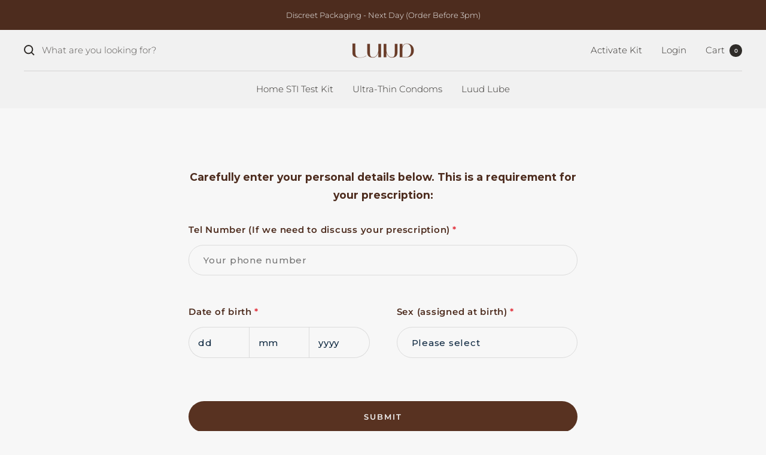

--- FILE ---
content_type: text/css
request_url: https://luudhealth.com/cdn/shop/t/12/assets/custom.css?v=89136267865100440581698729073
body_size: -83
content:
.ct-div-block{display:flex;flex-wrap:nowrap;flex-direction:column;align-items:flex-start}.app-text{font-family:Montserrat;font-size:16px;font-weight:400;color:#454650;line-height:1.5;letter-spacing:0px}.legal-info-list-top{width:100%}.legal-info-list-item{width:100%;padding-bottom:20px;padding-top:20px;border-bottom-width:1px;border-bottom-style:solid;border-bottom-color:#e5e5e5}.legal-list-left,.legal-list-right{padding-left:5px;padding-right:5px;width:50%}.legal-left-inner:not(.ct-section):not(.oxy-easy-posts),.legal-left-inner.oxy-easy-posts .oxy-posts,.legal-left-inner.ct-section .ct-section-inner-wrap{display:flex;flex-direction:row;align-items:center}.ct-image{max-width:100%;margin:0!important}.legal-img-wrap{width:40px;padding-right:15px}#text_block-11-798,#text_block-23-798,#text_block-31-798,#text_block-39-798,#text_block-47-798{width:calc(100% - 40px)}.legal-text{font-weight:700}.legal-info-list-item:not(.ct-section):not(.oxy-easy-posts),.legal-info-list-item.oxy-easy-posts .oxy-posts,.legal-info-list-item.ct-section .ct-section-inner-wrap{display:flex;flex-direction:row;flex-wrap:wrap;align-items:flex-start}#div_block-58-798{width:100%;padding-left:5px;padding-right:5px;padding-top:30px;margin-top:50px;border-top-width:1px;border-top-style:solid;border-top-color:#e5e5e5}#text_block-59-798,#text_block-60-798{margin-bottom:30px}.last-item{padding-bottom:0;border-bottom-width:0px}#div_block-131-798{padding-left:5px;padding-right:5px;margin-top:30px}#div_block-65-798{width:43%}#div_block-70-798{width:57%}#div_block-108-798{width:43%}#div_block-111-798{width:57%}#div_block-114-798{width:43%}#div_block-117-798{width:57%}#div_block-120-798{width:43%}#div_block-123-798{width:57%}@media only screen and (min-width: 750px){.main_product .product__media{display:block;position:sticky;top:3rem;z-index:2}}
/*# sourceMappingURL=/cdn/shop/t/12/assets/custom.css.map?v=89136267865100440581698729073 */


--- FILE ---
content_type: text/css
request_url: https://luudhealth.com/cdn/shop/t/12/assets/dynamic.css?v=157584009832385332941759343461
body_size: 1167
content:
@font-face{font-family:Mak;src:url(//luudhealth.com/cdn/shop/files/Mak-Bold.eot?v=17941059008086958540);src:url(//luudhealth.com/cdn/shop/files/Mak-Bold.eot?%23iefix&2681) format("embedded-opentype"),url(//luudhealth.com/cdn/shop/files/Mak-Bold.woff2?v=14588553796505663747) format("woff2"),url(//luudhealth.com/cdn/shop/files/Mak-Bold.woff?v=7013477046752323177) format("woff"),url(//luudhealth.com/cdn/shop/files/Mak-Bold.ttf?v=8679741593174555134) format("truetype"),url(//luudhealth.com/cdn/shop/files/Mak-Bold.svg%23Mak-Bold?2681) format("svg");font-weight:700;font-style:normal;font-display:swap}.page-header__text-wrapper .heading.h1,.slideshow__text-wrapper h3.heading,.heading.h2,.image-with-text__content-list h3.heading,.list-collections__item-list .heading.h3{font-family:Montserrat,sans-serif}.coll-content{max-width:770px;margin:0 auto}.coll-title{display:flex;align-items:center;padding:15px 0;position:relative;cursor:pointer}.coll_item-inner{border-bottom:1px solid #D4D3D3}.coll_item-inner:first-child{border-top:1px solid #D4D3D3}.coll_item-inner h4{margin:0;padding-left:30px;padding-right:30px}.coll_arrow{position:absolute;top:50%;right:20px;transform:translateY(-50%);height:10px;width:10px;display:flex;align-items:center;justify-content:center}.coll-con{margin-bottom:15px;display:none}.coll_img{height:85px;width:85px}.coll-title:hover{background:#c6b4a833}.collapsible-content-wrapper .section__header{max-width:100%}.coll-title.on svg{transform:rotate(180deg)}.coll_arrow svg{width:10px;height:6px}.main_product{margin:0;display:flex;flex-wrap:wrap}.product__media,.product__info{width:100%;max-width:50%}.prod_info--iner{max-width:600px;padding-left:30px}.product__media{position:relative}.product__media-nav{position:absolute;bottom:7%;left:50%;transform:translate(-50%)}.product__media-list-wrapper{max-width:100%!important;overflow:hidden}.image-with-text__wrapper{display:flex;flex-wrap:wrap;padding:0}.image-with-text__wrapper .image-with-text__image-wrapper{margin:0}.image-with-text__wrapper .image-with-text__image-wrapper,.image-with-text__wrapper .image-with-text__content-wrapper{width:100%;max-width:50%}.image-with-text__wrapper .image-with-text__content-wrapper{margin:0}.image-with-text__wrapper .image-with-text__content-list{max-width:515px;margin:0 auto}.shopify-section--image-with-text .image-with-text--reverse .image-with-text__image-wrapper{margin-right:0}[dir=ltr] .product__media{padding-left:0!important}.main_product.product:not(.product--featured){margin-bottom:0}.main_product .product__info{padding-top:20px}body.login-page .header__bottom-navigation,body.login-page .header__inline-navigation{display:none}body.login-page store-header.header{background-color:#b89f92}body.login-page store-header.header .header__linklist li a{color:#fff}body.login-page store-header.header .header__linklist li .header__cart-count{background-color:#fff;color:#000}div#g-recaptcha{margin-bottom:20px}#mobile-menu-drawer .mobile-nav__images-scroller{display:flex;flex-wrap:wrap;width:100%;gap:unset;padding:0 10px 0 2px}#mobile-menu-drawer .mobile-nav__images-scroller .mobile-nav__image-push{min-width:unset;width:100%;max-width:50%;padding:0 10px 10px}body.erectile-dysfunction .shopify-section--main-product product-sticky-form{display:none}body.erectile-dysfunction.sticky-atc-enable .shopify-section--main-product product-sticky-form{display:block}body.chlamydia-treatment .shopify-section--main-product product-sticky-form{display:none}body.chlamydia-treatment.sticky-atc-enable .shopify-section--main-product product-sticky-form{display:block}body.ellaone .shopify-section--main-product product-sticky-form{display:none}body.ellaone.sticky-atc-enable .shopify-section--main-product product-sticky-form{display:block}body.levonorgestrel .shopify-section--main-product product-sticky-form{display:none}body.levonorgestrel.sticky-atc-enable .shopify-section--main-product product-sticky-form{display:block}body.urinary-tract-infection-uti .shopify-section--main-product product-sticky-form{display:none}body.urinary-tract-infection-uti.sticky-atc-enable .shopify-section--main-product product-sticky-form{display:block}body.bacterial-vaginosis .shopify-section--main-product product-sticky-form{display:none}body.bacterial-vaginosis.sticky-atc-enable .shopify-section--main-product product-sticky-form{display:block}.accunt-submenu .login-submenu .submenu-wrap{display:flex;justify-content:center}.accunt-submenu .login-submenu .submenu-wrap:not(:last-child){padding-bottom:3px}.accunt-submenu .login-submenu .submenu-wrap a{line-height:2}body.login-page .header__secondary-links .header__linklist .header__linklist-item{position:relative}body:not(.login-page) .header__linklist-item.accunt-submenu .login-submenu,body.login-page .header__secondary-links .header__linklist .login-submenu{color:#fff;opacity:0;visibility:hidden;position:absolute;top:100%;left:50%;transform:translate(-50%);background-color:#ba9f93;min-width:150px;text-align:center;line-height:1;padding:14px 15px 16px;transition:all .2s ease-in-out}body:not(.login-page) .header__linklist-item.accunt-submenu:hover .login-submenu,body.login-page .header__secondary-links .header__linklist .accunt-submenu:hover .login-submenu{opacity:1;visibility:visible}body:not(.login-page) .header__linklist-item.accunt-submenu{position:relative}span.password_error_msg{color:red;font-size:15px;line-height:1.2;padding-top:10px;text-align:center}body:not(.login-page) .header__linklist-item.accunt-submenu .login-submenu{background-color:#f1f1f1}body:not(.login-page) .accunt-submenu .login-submenu .submenu-wrap a{color:#2f2c29}.tab-content.patient-info ul{list-style-type:square;padding-left:18px}.tab-content.patient-info ol{padding-left:18px}.tab-content.patient-info table.egrf-table{table-layout:fixed;width:100%;text-align:left;max-width:550px;border:1px solid rgb(77,44,30)}.tab-content.patient-info table.egrf-table th{padding:5px 10px;background-color:#4d2c1e1a;border-bottom:1px solid rgb(77,44,30)}.tab-content.patient-info table.egrf-table td{padding:5px 10px}.tab-content.patient-info table.egrf-table tr:not(:last-child) td{border-bottom:1px solid rgb(77,44,30)}.tab-content.patient-info table.egrf-table tr td:not(:first-child),.tab-content.patient-info table.egrf-table tr th:not(:first-child){border-left:1px solid rgba(77,44,30,1)}.tab-content.patient-info table.enter-table{table-layout:fixed;width:100%}.tab-content.patient-info p.mark_box{padding:15px;border:2px solid rgba(68,67,66,.8)}.product__info .price-per-qunatity-block span{font-size:22px;line-height:1.7}.product__info .price-per-qunatity-block{margin-left:16px}.home-sti-test-kit-px6 .product__info #ips-custom-form select#cf-gender,.home-sti-test-kit-px6 .product__info #ips-custom-form input#cf-dob{background-color:#fff;height:48px}.home-sti-test-kit-px6 .product__info #ips-custom-form input#cf-dob{appearance:none;-webkit-appearance:none;-moz-appearance:none}.home-sti-test-kit-px6 .product__info #ips-custom-form input#cf-dob::-webkit-date-and-time-value{text-align:left}.account .page-header .banner .banner__content,.account .banner.banner--success .banner__content{color:#392419}.account .page-header .banner svg path,.account .page-header .banner svg circle,.account .banner.banner--success svg path,.account .banner.banner--success svg circle{stroke:#392419}.footer .certified-logo{margin-top:10px}@media screen and (min-width: 750px){.image-with-text--reverse .image-with-text__wrapper{flex-direction:row-reverse}}@media screen and (min-width:1000px){.shopify-section--image-with-text .image-with-text:before{width:100%}.shopify-section--product-content .product-content__tabs:only-child{width:73.4%}.product-sticky-form .product-sticky-form__form .prduct-price,.product-sticky-form .product-sticky-form__form .price{display:none}}@media screen and (min-width:1200px){body .header__wrapper{padding:0}body .header__secondary-links .header__linklist .header__linklist-item{padding:21px 0}}@media screen and (max-width: 999px){.text_with_video_wrapp .image-with-text{padding:0}.main_product .product__media-prev-next,.main_product .dots-nav{display:none}.product__media-item{padding-left:0;padding-right:0}.image-with-text{padding:0}.image-with-text__wrapper .image-with-text__content-list{padding:30px 20px}.product__info .price-per-qunatity-block span{font-size:18px}}@media screen and (max-width: 749px){.coll_img{height:65px;width:65px}.product__media,.product__info,.image-with-text__wrapper .image-with-text__image-wrapper,.image-with-text__wrapper .image-with-text__content-wrapper{max-width:100%}.prod_info--iner{padding-left:24px;padding-right:24px}.shopify-section--featured-product .prod_info--iner{padding-left:0}.product-tabs .patient-info ol,.product-tabs .patient-info ul{padding-left:10px}}@media screen and (max-width: 740px){.home-sti-test-kit-px6 .product__info #ips-custom-form select#cf-gender,.home-sti-test-kit-px6 .product__info #ips-custom-form input#cf-dob{height:46px}}
/*# sourceMappingURL=/cdn/shop/t/12/assets/dynamic.css.map?v=157584009832385332941759343461 */


--- FILE ---
content_type: text/css
request_url: https://cdn.shopify.com/extensions/9fbe93c7-f430-4c5a-853a-4f65ba071088/luudhealth-consultation-188/assets/tip-app.css
body_size: 4975
content:
@import url('https://fonts.googleapis.com/css2?family=Montserrat:ital,wght@0,400;0,500;0,700;1,400;1,500;1,700&display=swap');

/* ==========================================================================
   Variables
   ========================================================================== */

:root {

  /* --- Colors --- */

  --light-blue-100: 199, 84%, 55%; /* #2bb0ed */
  --light-blue-500: 202, 83%, 41%; /* #127fbf */
  --light-blue-900: 204, 96%, 27%; /* #035388 */

  --blue-100:       210, 22%, 49%; /* #627d98 */
  --blue-500:       209, 34%, 30%; /* #334e68 */
  --blue-900:       209, 61%, 16%; /* #102a43 */

  --gray-100:       210, 36%, 96%; /* #f0f4F8 */
  --gray-300:       212, 33%, 89%; /* #d9e2ec */
  --gray-500:       210, 31%, 80%; /* #bcccdc */
  --gray-700:       211, 27%, 70%; /* #9fb3c8 */
  --gray-900:       209, 23%, 60%; /* #829ab1 */

  --white:          0, 0%, 100%;   /* #ffffff */

  /* --- Typography --- */

  --font-family-sans-serif: "Montserrat", sans-serif;

  /* --- Layout --- */

  --space-multiplier:  0.8;

  --content-max-width: 140rem;

  --grid-spacer-width: 1.5rem;
  --grid-column-count: 12;

}

/**
 * 1. Now add `border-box` to `html`, which will cascade down through all
 *    elements, but leaves box-sizing easy to overwrite on a parent component
 *
 *    https://css-tricks.com/inheriting-box-sizing-probably-slightly-better-best-practice/
 *
 * 2. Set `html` font size to 62.5%, equal to 10px or 1rem
 *
 *    https://css-tricks.com/accessible-font-sizing-explained/
 *
 * 3. Set up full viewport height for sticky footer
 * 4. Prevent font size adjustment after orientation change in iOS
 */

:focus-visible {
  outline: hsl(var(--light-blue-900)) auto 1px;
  outline-offset: 0;
}

/* ==========================================================================
   Accessibility
   ========================================================================== */

/* Visibility
   ========================================================================== */

/**
 * Visually hidden class
 *
 * Hides content to visual users, but leaves it accessible to screen reader
 * users. The combination of these properties will ensure that the element
 * is truly hidden and not getting smushed in the corner of the screen.
 *
 * https://snook.ca/archives/html_and_css/hiding-content-for-accessibility
 *
 * 1. For long content, line feeds are not interpreted as spaces and small width
 *    causes content to wrap 1 word per line:
 *
 *    https://medium.com/@jessebeach/beware-smushed-off-screen-accessible-text-5952a4c2cbfe
 */

/* ==========================================================================
   CSS Flex
   ========================================================================== */

/* Flex Parent
   ========================================================================== */

/**
 * These classes are named in the format `{breakpoint}:flex-{property}`
 *
 * Where `{breakpoint}` is one of sm, md, or lg
 *
 * Where `{property}` is one of:
 *    row
 *    row-reverse
 *    column
 *    column-reverse
 *    wrap
 *    wrap-reverse
 *    wrap-nowrap
 */

.flex-column-reverse {
  flex-direction: column-reverse;
}

@media only screen and (min-width: 640px) {
  .sm\:flex-row {
    flex-direction: row;
  }
}

/* Flex Children
   ========================================================================== */

/**
 * These classes are named in the format `{breakpoint}:flex-{property}`
 *
 * Where `{breakpoint}` is one of sm, md, or lg
 *
 * Where `{property}` is one of:
 *    1 - Allows the flex item the grow and shrink, 0% basis
 *    auto - Allows the flex item to grow and shrink, auto basis
 *    initial - Allows the flex item to shrink but not grow, auto basis
 *    none - Prevents the flex item from growing or shrinking
 */

.flex-1 {
  flex: 1 1 0%;
}

/* ==========================================================================
   CSS Grid
   ========================================================================== */

/* Grid Children
   ========================================================================== */

/**
 * These classes are named in the format `{breakpoint}:col-{count}`
 *
 * Where `{breakpoint}` is one of sm, md, or lg
 *
 * Where `{count}` is a number 1 - 6
 */

@media only screen and (min-width: 640px) {

  .sm\:grid-col-2 {
    grid-template-columns: repeat(2, minmax(0, 1fr));
  }
}

/* ==========================================================================
   CSS Layout
   ========================================================================== */

/* Alignment (Parent)
   ========================================================================== */

.justify-center {
  justify-content: center;
}

.align-items-start {
  align-items: start;
}

.align-items-center {
  align-items: center;
}

@media only screen and (min-width: 640px) {

  .sm\:justify-end {
    justify-content: end;
  }
}

/* ==========================================================================
   Display
   ========================================================================== */

/**
 * These classes are named in the format `{breakpoint}:d-{value}`
 *
 * Where `{breakpoint}` is one of sm, md, or lg
 *
 * Where `{value}` is one of:
 *    none
 *    inline
 *    inline-block
 *    block
 *    flex
 *    inline-flex
 */

.d-block {
  display: block;
}

.d-flex {
  -moz-column-gap: calc(var(--grid-spacer-width) * 2);
       column-gap: calc(var(--grid-spacer-width) * 2);
  display: flex;
}

@media only screen and (min-width: 640px) {
  .sm\:d-none {
    display: none;
  }

  .sm\:d-grid {
    -moz-column-gap: calc(var(--grid-spacer-width) * 2);
         column-gap: calc(var(--grid-spacer-width) * 2);
    display: grid;
  }
}

/* ==========================================================================
   Typography
   ========================================================================== */

/* Paragraphs
   ========================================================================== */

/* p {
  font-size: 1.4rem;
  margin: 0;
}

* + p {
  margin-top: 1.25em;
}

@media only screen and (min-width: 940px) {
  p {
    font-size: 1.6rem;
  }
} */

/* Lists
   ========================================================================== */

/* ul {
  font-size: 1.4rem;
  margin: 0;
}

* + ul {
  margin-top: 1.25em;
}

li + li {
  margin-top: 0.5em;
}

@media only screen and (min-width: 940px) {
  ul {
    font-size: 1.6rem;
  }
} */

/* Links
   ========================================================================== */

/* ==========================================================================
   Forms
   ========================================================================== */

:root {

  --form-accent-color: var(--light-blue-500);
  --form-error-color: 356, 75%, 53%; /* #e12d39 */

  /* --- Fields --- */

  --field-background-color: hsl(var(--white));
  --field-border-width: 1px;
  --field-border-style: solid;
  --field-border-color: hsl(var(--gray-500));
  --field-border: var(--field-border-width)
    var(--field-border-style)
    var(--field-border-color);
  --field-border-radius: 3px;
  --field-height: 3.46rem;
  --field-padding: 0 calc(var(--space-multiplier) * 2rem);
  --field-text-color: hsl(var(--blue-900));
  --field-text-font-family: var(--font-family-sans-serif);
  --label-text-font-size: 1em;
  --field-text-font-weight: 500;
  --field-text-letter-spacing: 0.05em;


  --border-color: 220, 220, 220;
  --button-border-radius: 30px;

  /* --- Labels --- */

  --label-text-color: hsl(var(--blue-900));
  --label-text-font-family: var(--font-family-sans-serif);
  --label-text-font-size: 1em;
  --label-text-font-weight: 600;
  --label-text-letter-spacing: 0.05em;

  /* --- Error Text ---*/

  --error-text-color: hsl(var(--form-error-color));
  --error-text-font-family: var(--font-family-sans-serif);
  --error-text-font-size: 0.9rem;
  --error-text-font-weight: 500;
  --error-text-letter-spacing: 0.05em;

}

@media only screen and (min-width: 640px) {
  /* :root {
    --field-height: 4.6rem;
  } */
}

/* Fieldset
   ========================================================================== */

.tip-app-content fieldset {
  border: 0;
  margin: 0;
  padding: 0;
}

/* Labels
   ========================================================================== */

.tip-app-content label,
.tip-app-content legend {
  color: var(--label-text-color);
  font-family: var(--label-text-font-family);
  font-size: var(--label-text-font-size);
  /* font-weight: var(--label-text-font-weight); */
  display: block;
  letter-spacing: var(--label-text-letter-spacing);
  /* line-height: 1.6; */
  /* padding-bottom: calc(var(--space-multiplier) * 1rem); */
  position: relative;
  padding: 12px 20px;
  cursor: pointer;
}

.tip-app-content label > [data-required="true"]::after {
  color: hsl(var(--form-error-color));
  content: "*";
  padding-left: 0.25em;
  position: absolute;
}

/* Fields
   ========================================================================== */

.tip-app-content [type="date"],
.tip-app-content [type="text"],
.tip-app-content select {
  -webkit-appearance: none;
  -moz-appearance: none;
  appearance: none;
  background: none;
  background-color: var(--field-background-color);
  border: var(--field-border);
  border-radius: var(--field-border-radius);
  color: var(--field-text-color);
  display: block;
  font-family: var(--field-text-font-family);
  font-size: var(--field-text-font-size);
  font-weight: var(--field-text-font-weight);
  letter-spacing: var(--field-text-letter-spacing);
  width: 100% !important;
}

.tip-app-content  [type="date"],
.tip-app-content [type="text"],
.tip-app-content select {
  line-height: var(--field-height);
  padding: var(--field-padding);
  height: var(--field-height);
}

.tip-app-content select {
  background-image: url("data:image/svg+xml,%3Csvg xmlns='http://www.w3.org/2000/svg' viewBox='0 0 448 512'%3E%3Cpath fill='hsl(0, 0%, 13%)' d='M224 416c-8.188 0-16.38-3.125-22.62-9.375l-192-192c-12.5-12.5-12.5-32.75 0-45.25s32.75-12.5 45.25 0L224 338.8l169.4-169.4c12.5-12.5 32.75-12.5 45.25 0s12.5 32.75 0 45.25l-192 192C240.4 412.9 232.2 416 224 416z'/%3E%3C/svg%3E");
  background-repeat: no-repeat;
  background-position: right 2rem center;
  background-size: 0.7em auto;
  padding-right: 5rem;
}

/* --- Checkbox and Radio --- */

.form__choice-wrapper {
  --label-text-font-weight: 500;
  -moz-column-gap: 1.5rem;
       column-gap: 1.5rem;
  display: grid;
  grid-template-columns: -webkit-min-content 1fr;
  grid-template-columns: min-content 1fr;
  padding: 0;
}

.form__choice-wrapper + .form__choice-wrapper {
  margin-top: calc(var(--space-multiplier) * 1rem);
}

.tip-app-content [type="radio"],
.tip-app-content [type="checkbox"] {
  -webkit-appearance: none;
  -moz-appearance: none;
  appearance: none;
  background: none;
  background-color: var(--field-background-color);
  border: var(--field-border);
  color: currentColor;
  font: inherit;
  height: 2rem !important;
  margin: 0;
  width: 2rem !important;
  flex-shrink: 0;
}

.tip-app-content [type="radio"]:focus-visible,
.tip-app-content [type="checkbox"]:focus-visible {
  outline-offset: 4px;
}

.tip-app-content [type="radio"]:checked,
.tip-app-content [type="checkbox"]:checked {
  --field-border-color: transparent;
  --field-border: var(--field-border-width)
    var(--field-border-style)
    var(--field-border-color);
  background-color: hsl(var(--form-accent-color));
}

.tip-app-content [type="radio"] {
  border-radius: 50%;
  display: grid;
  place-content: center;
}

.tip-app-content [type="radio"]::before {
  border-radius: 50%;
  box-shadow: inset 0 0 0 1em var(--field-background-color);
  content: '';
  height: 0.55em;
  width: 0.55em;
}

.tip-app-content [type="checkbox"] {
  border-radius: 5px;
}

.tip-app-content [type="checkbox"]:checked {
  background-image: url("data:image/svg+xml,%3Csvg xmlns='http://www.w3.org/2000/svg' viewBox='0 0 448 512'%3E%3Cpath fill='%23fff' d='M438.6 105.4C451.1 117.9 451.1 138.1 438.6 150.6L182.6 406.6C170.1 419.1 149.9 419.1 137.4 406.6L9.372 278.6C-3.124 266.1-3.124 245.9 9.372 233.4C21.87 220.9 42.13 220.9 54.63 233.4L159.1 338.7L393.4 105.4C405.9 92.88 426.1 92.88 438.6 105.4H438.6z'/%3E%3C/svg%3E");
  background-repeat: no-repeat;
  background-position: center;
  background-size: 1em auto;
}

/* Errors
   ========================================================================== */

/* input[aria-invalid="true"],
select[aria-invalid="true"],
textarea[aria-invalid="true"] {
  --field-border-color: hsl(var(--form-error-color));
  --field-border: var(--field-border-width)
    var(--field-border-style)
    var(--field-border-color);
  --field-text-color: var(--error-text-color);
  box-shadow: 0 0 0 1px hsl(var(--form-error-color));
}

select[aria-invalid="true"] {
  background-image: url("data:image/svg+xml,%3Csvg xmlns='http://www.w3.org/2000/svg' viewBox='0 0 448 512'%3E%3Cpath fill='hsl(356, 75%, 53%)' d='M224 416c-8.188 0-16.38-3.125-22.62-9.375l-192-192c-12.5-12.5-12.5-32.75 0-45.25s32.75-12.5 45.25 0L224 338.8l169.4-169.4c12.5-12.5 32.75-12.5 45.25 0s12.5 32.75 0 45.25l-192 192C240.4 412.9 232.2 416 224 416z'/%3E%3C/svg%3E");
} */

/* --- Error Text --- */
.form__error-text, .error-18 {
  color: var(--error-text-color);
  font-family: var(--error-text-font-family);
  font-size: var(--error-text-font-size);
  font-weight: var(--error-text-font-weight);
  letter-spacing: var(--error-text-letter-spacing);
  line-height: 1.6;
  margin-top: calc(var(--space-multiplier) * 1rem);
  text-align: center;
}
/* ==========================================================================
   Buttons
   ========================================================================== */

:root {
  /* --button-background-color: hsl(var(--blue-900));
  --button-border-width: 1px;
  --button-border-style: solid;
  --button-border-color: transparent;
  --button-border: var(--button-border-width)
    var(--button-border-style)
    var(--button-border-color);
  --button-border-radius: 4px;
  --button-height: 4.2rem;
  --button-padding: 0 calc(var(--space-multiplier) * 2rem);
  --button-text-align: center;
  --button-text-color: hsl(var(--white));
  --button-text-decoration: none;
  --button-text-font-family: var(--font-family-sans-serif);
  --button-text-font-size: 1.1rem;
  --button-text-font-weight: 600;
  --button-text-letter-spacing: 0.05em;
  --button-text-shadow: 0 1px hsla(0, 0%, 20%, 0.2);
  --button-line-height: 2.4em; */
}



/* .tip-app-content button {
  -webkit-appearance: none;
  -moz-appearance: none;
  appearance: none;
  background: none;
  background-color: var(--button-background-color);
  border: var(--button-border);
  border-radius: var(--button-border-radius);
  color: var(--button-text-color);
  display: block;
  font-family: var(--button-text-font-family);
  font-size: var(--button-text-font-size);
  font-weight: var(--button-text-font-weight);
  letter-spacing: var(--button-text-letter-spacing);
  line-height: var(--button-height);
  line-height: var(--button-line-height);
  padding: var(--button-padding);
  text-align: var(--button-text-align);
  -webkit-text-decoration: var(--button-text-decoration);
          text-decoration: var(--button-text-decoration);
  text-shadow: var(--button-text-shadow);
  transition: background-color 0.2s ease-in-out,
    border-color 0.2s ease-in-out,
    color 0.2s ease-in-out,
    text-shadow 0.2s ease-in-out;
  white-space: nowrap;
  width: 100%;
} */

/* .tip-app-content button:active {
  transform: translateY(1px);
}

.tip-app-content button:hover,
.tip-app-content button:focus {
  background-color: hsl(var(--light-blue-900));
  color: hsl(var(--white));
}

.tip-app-content button:focus-visible {
  outline-offset: 4px;
}

.tip-app-content button:disabled {
  background-color: hsl(var(--gray-900))!important;;
} */

/* @media only screen and (min-width: 640px) {
  .tip-app-content button {
    display: inline-block;
    vertical-align: top;
    width: auto;
  }
} */

/* --- Simple Buttons --- */

/* .button--simple,
.button--simple:active,
.button--simple:visited {
  background-color: transparent;
  color: hsl(var(--blue-900));
  text-shadow: none;
}

.button--simple:hover,
.button--simple:focus {
  background-color: transparent;
  color: hsl(var(--light-blue-900));
} */

/* ==========================================================================
   Container
   ========================================================================== */

.container.tip-app-content {
  width: 100%;
}

.mt-1 {
  margin-top: calc(var(--space-multiplier) * 1rem);
}

.mt-3 {
  margin-top: calc(var(--space-multiplier) * 3rem);
}

.mt-4 {
  margin-top: calc(var(--space-multiplier) * 4rem);
}

.mb-3 {
  margin-bottom: calc(var(--space-multiplier) * 3rem);
}

.mx-auto {
  margin-left: auto;
  margin-right: auto;
}

@media only screen and (min-width: 640px) {

  .sm\:mt-0 {
    margin-top: 0;
  }

  .sm\:mt-3 {
    margin-top: calc(var(--space-multiplier) * 3rem);
  }

  .sm\:mt-5 {
    margin-top: calc(var(--space-multiplier) * 5rem);
  }

  .sm\:mb-5 {
    margin-bottom: calc(var(--space-multiplier) * 5rem);
  }
}

.p-4 {
  padding: calc(var(--space-multiplier) * 4rem);
}

.pt-2 {
  padding-top: calc(var(--space-multiplier) * 2rem);
}

.px-0 {
  padding-left: 0;
  padding-right: 0;
}

/* ==========================================================================
   Component: Progress Form
   ========================================================================== */

.progress-form {
  background-color: hsl(var(--white));
  border-radius: 4px;
  box-shadow: 0 1px 3px 0 rgb(0, 0, 0, 10%),
    0 1px 2px -1px rgb(0, 0, 0, 10%);
}

/* Tabs
   ========================================================================== */

.progress-form__tabs {
  -moz-column-gap: 0;
       column-gap: 0;
}

@media only screen and (min-width: 640px) {
  .progress-form__tabs {
    -moz-column-gap: 0.2rem;
         column-gap: 0.2rem;
  }
}

.progress-form__tabs-item {
  --button-background-color: transparent;
  --button-border-width: 5px;
  --button-border-style: solid;
  --button-border-color:  hsl(var(--gray-300));
  --button-border: var(--button-border-width)
    var(--button-border-style)
    var(--button-border-color);
  --button-border-radius: 0;
  --button-height: 1.4;
  --button-text-align: left;
  --button-text-color: hsl(var(--blue-900));
  --button-text-font-size: 1.4rem;
  --button-text-letter-spacing: 0.025em;
  --button-text-shadow: none;

  background-color: var(--button-background-color);
  border: 0;
  border-top: var(--button-border);
  border-radius: var(--button-border-radius);
  color: var(--button-text-color);
  display: none;
  font-size: var(--button-text-font-size);
  letter-spacing: var(--button-text-letter-spacing);
  line-height: var(--button-height);
  position: relative;
  text-align: var(--button-text-align);
  text-shadow: var(--button-text-shadow);
  transition: color 0.2s ease-in-out;
  white-space: normal;
}

.progress-form__tabs-item:active {
  transform: none;
}

.progress-form__tabs-item:hover,
.progress-form__tabs-item:focus {
  background-color: inherit;
  color: inherit;
}

.progress-form__tabs-item::before {
  background-color: hsl(var(--light-blue-500));
  content: "";
  height: 5px;
  left: 0;
  position: absolute;
  top: -5px;
  transition: width 0.2s ease-in-out;
  width: 0;
}

.progress-form__tabs-item > .step {
  color: hsl(var(--blue-100));
  font-size: 1.2rem;
  font-weight: 500;
  text-transform: uppercase;
  transition: color 0.2s ease-in-out;
}

@media only screen and (min-width: 640px) {
  .progress-form__tabs-item {
    display: block;
  }
}

/* --- Current Step --- */

.progress-form__tabs-item[aria-selected="true"] {
  display: block;
}

.progress-form__tabs-item[aria-selected="true"]::before {
  width: 0%;
}

.progress-form__tabs-item[aria-selected="true"] > .step {
  color: hsl(var(--light-blue-500));
}

/* --- Disabled Step --- */

@media only screen and (min-width: 640px) {
  .progress-form__tabs-item[aria-disabled="true"] {
    --button-background-color: transparent;
    --button-text-color: hsl(var(--blue-100));

    background-color: var(--button-background-color);
    color: var(--button-text-color);
  }
}

/* --- Completed Step --- */


/* added by Rousnay */
.pop-in{
  animation:pop-in .4s ease-out
}
@keyframes pop-in{
  0%{transform:translateY(20px) scale(.8);
    opacity:0
  }
  to{transform:translateY(0) scale(1);
    opacity:1
  }
}

/* custom css */

@font-face {
  font-family: 'Mak';
  src: url(//cdn.shopify.com/s/files/1/0689/0215/8644/files/Mak-Bold.eot?v=17941059008086958540);
  src: url(//cdn.shopify.com/s/files/1/0689/0215/8644/files/Mak-Bold.eot?%23iefix&727) format('embedded-opentype'),
      url(//cdn.shopify.com/s/files/1/0689/0215/8644/files/Mak-Bold.woff2?v=14588553796505663747) format('woff2'),
      url(//cdn.shopify.com/s/files/1/0689/0215/8644/files/Mak-Bold.woff?v=7013477046752323177) format('woff'),
      url(//cdn.shopify.com/s/files/1/0689/0215/8644/files/Mak-Bold.ttf?v=8679741593174555134) format('truetype'),
      url(//cdn.shopify.com/s/files/1/0689/0215/8644/files/Mak-Bold.svg%23Mak-Bold?727) format('svg');
  font-weight: bold;
  font-style: normal;
  font-display: swap;
}

.page-container{
  margin-top: 30px;
}

#consultancy-header {
  text-align: center;
  max-width: 800px;
  padding: 30px 30px 0;
  margin: auto;
  align-items: center;
  line-height: normal;
  color: #4d2c1e;
}

#consultancy-header h4 {
  margin: 0;
  text-transform: uppercase;
}

#consultancy-header h1 {
  font-family: Mak;
  margin: 10px 0;
}

#consultancy-header p {
  margin: 0;
}


#progress-form {
  box-shadow: none;
  background-color: initial;
  width: 100%;
  max-width: 650px;
  margin-left: auto;
    margin-right: auto;
}



#progress-form ul li {
  list-style: disc;
  margin-bottom: 10px;
}

.form__choice-wrapper span {
  font-weight: 600;
  color: rgb(68, 67, 66);
  letter-spacing: unset;
}

fieldset .form__choice-wrapper {
  background-color: white;
  padding: 15px 20px;
}

.radio-buttons {
  display: flex;
  flex-direction: column;
  max-width: 350px;
  margin: 15px auto;
}

.radio-buttons label {
  background-color: white;
  padding: 12px 15px;
  cursor: pointer;
  display: flex;
  align-items: center;
  font-size: 1em;
}

.check-boxes{
  display: flex;
  flex-direction: column;
  max-width: 350px;
  margin: 15px auto;
}

.check-boxes label {
  background-color: white;
  padding: 12px 20px;
  cursor: pointer;
  display: flex;
  align-items: center;
  font-size: 1em;
}



.tip-app-content label,legend{
  font-weight: normal;
}

.tip-app-content-medical h3.personal-info-title {
    color: #4d2c1e;
    text-align: center;
}

.tip-app-content-medical label {
  font-weight: 600;
  padding: 12px 0;
  color: #4d2c1e;
}

.tip-app-content legend p {
  margin-top: 0;
}

.tip-app-content input[type="radio"]:checked,
.tip-app-content [type="checkbox"]:checked {
  background-color: #583223;
}
.progress-form__tabs-item {
  cursor: pointer;
}
.progress-form__tabs-item:hover span.d-block.step {
    font-weight: 700;
    color: #127fbf;
}

.progress-form__tabs {
  display: none;
}

.button-wrapper {
  display: flex;
  justify-content: center;
  margin-top: 25px;
}

/* .tip-app-content button {
  cursor: pointer;
  background-color: #583223;
}
.tip-app-content button:hover, .tip-app-content button:focus {
  background-color:  #702b0f;
}
.button--simple:hover, .button--simple:focus {
    background-color: transparent;
    color: #583223;
}
#progress-form__thank-you .successful-submit{
  color: #4d2c1e;
}
 */



#progress-form__thank-you{
  text-align: center;
}

section#progress-form__thank-you button {
  margin-top: 30px;
}

.consultancy-loader {
  display: flex;
  flex-direction: column;
  justify-content: center;
}
.consultancy-loader h3 {
  display: flex;
  align-items: center;
  height: 48px;
  padding: 0 1.5em;
  font-size: 1.5em;
  font-weight: var(--heading-font-weight);
}
.consultancy-loader .statusBar {
  width: 100%;
  height: 8px;
  position: relative;
  overflow: hidden;
}
.consultancy-loader .statusBar:before {
  position: absolute;
  content: "";
  top: 0;
  right: 0;
  bottom: 0;
  left: -100%;
  will-change: transform;
  /* background: linear-gradient(90deg,  #0083da 0%,  #0083da 25%, #2cccdb 25%, #2cccdb 37.5%, #afdc5c 37.5%, #afdc5c 50%, #0083da 50%, #0083da 75%, #2cccdb 75%, #2cccdb 87.5%, #afdc5c 87.5%, #afdc5c 100%); */
  background: linear-gradient(90deg,  #583222 0%,  #583222 25%, #c8b4a8 25%, #c8b4a8 37.5%, #787a7c 37.5%, #787a7c 50%, #583222 50%, #583222 75%, #c8b4a8 75%, #c8b4a8 87.5%, #787a7c 87.5%, #787a7c 100%);
  -webkit-animation: 1.3s progress ease infinite;
          animation: 1.3s progress ease infinite;
  }

@-webkit-keyframes progress {
  0% {
    transform: translate(0);
  }
  100% {
    transform: translate(50%);
  }
}

@keyframes progress {
  0% {
    transform: translate(0);
  }
  100% {
    transform: translate(50%);
  }
}

:root{
    --tip-button-color: #fffff;
  }

html {
    /* font-family: var(--text-font-family);
    font-weight: var(--text-font-weight);
    font-style: var(--text-font-style);
    font-size: calc(var(--base-font-size) - 1px);
    line-height: 1.7142857143;
    color: rgb(var(--text-color));
    background: rgb(var(--background)); */
}

.text--strong {
    font-weight: var(--text-font-bold-weight);
}

.tip-app-content .button{
  background: rgb(var(--primary-button-background));
  color: rgb(var(--primary-button-text-color));
  padding-left: 48px;
  padding-right: 48px;
}
.tip-app-content .tip-back-button {
    background: var(--background);
    color: var(--root-text-color);
    border: 1px solid rgb(var(--border-color));
}

.tip-full-width{
  width: 100%!important;
}

#start-consultancy {
  margin: 20px 0;
}

#progress-form legend {
    text-align: center;
}

#progress-form legend p strong {
  font-weight: 400;
}

#progress-form legend ul {
  text-align: left;
  /* font-weight: 500; */
}

.tip-app-content legend p {
  font-size: var(--heading-h4-font-size);
  font-family: var(--heading-font-family);
  font-weight: var(--heading-font-weight);
  font-style: var(--heading-font-style);
  color: rgb(var(--heading-color));
}


.tip-app-content {
    margin: 0;
    padding: 0;
}

#progress-form {
    padding: 0;
}

#progress-form legend {
    padding: 0;
}
#progress-form legend ul {
    padding-left: 1rem;
}

.tip-app-content-medical .form__error-text{
  text-align: left;
}

label.form__choice-wrapper {
    /* -webkit-appearance: none;
    appearance: none;
    border: 1px solid rgb(var(--border-color));
    border-radius: var(--button-border-radius); */
    /* background: transparent; */
}

#progress-form-status-container {
  display: none;
  height: 20px;
  width: 100%;
  max-width: 650px;
  margin: 30px auto;
  border-radius: 20px;
  background-color: #ddd;
}

#progress-form-status-bar {
  width: 0%;
  height: 20px;
  background-color: #583221;
  border-radius: 20px;
  text-align: center;
  line-height: 20px;
  color: white;
  transition: width 0.5s;
}

input#phone, input#dob, select#gender {
    -webkit-appearance: none;
    appearance: none;
    border: 1px solid rgb(var(--border-color));
    border-radius: var(--button-border-radius);
    background: transparent;
    cursor: pointer;
}

@media screen  and (min-width:1200px){
  /* html {
    font-size: var(--base-font-size);
    line-height: 1.7333333333;
  }
  .h4, .rte h4 {
      line-height: 1.1333333333;
      letter-spacing: -.7px;
  } */
}

@media screen and (min-width: 741){
  :root{
    --tip-button-color: #fffff;
  }

  .tip-app-content legend p {
      line-height: 1.1333333333;
      letter-spacing: -.7px;
    }
}
@media screen and (min-width: 741){
  .tip-app-content .button {
    padding-left: 35px;
    padding-right: 35px;
    font-size: calc(var(--base-font-size) - 2px);
    letter-spacing: 2px;
    line-height: var(--button-height);
    text-align: center;
    color: rgb(var(--button-text-color));
}
}

@media only screen and (min-width: 640px) {
  :root {
    /* --button-height: 4.6rem;
    --button-padding: 0 calc(var(--space-multiplier) * 3rem); */
  }
}

--- FILE ---
content_type: text/javascript
request_url: https://cdn.shopify.com/extensions/9fbe93c7-f430-4c5a-853a-4f65ba071088/luudhealth-consultation-188/assets/tip-medical.js
body_size: 4726
content:
console.clear();

function ready(fn) {
  if (
    document.readyState === "complete" ||
    document.readyState === "interactive"
  ) {
    setTimeout(fn, 1);
    document.removeEventListener("DOMContentLoaded", fn);
  } else {
    document.addEventListener("DOMContentLoaded", fn);
  }
}

ready(function () {
  // Global Constants

  const progressForm = document.getElementById("progress-form");

  const tabItems = progressForm.querySelectorAll('[role="tab"]'),
    tabPanels = progressForm.querySelectorAll('[role="tabpanel"]');

  let currentStep = 0;

  /*****************************************************************************
   * Get Treatment information
   */
  const current_treatment_type = localStorage.getItem("treatment_type");
  const current_condition_id = localStorage.getItem("condition_id");
  const current_treatment_id = localStorage.getItem("treatment_id");

  const current_submission_uuid = localStorage.getItem("submission_uuid");
  const current_targeted_product_url = localStorage.getItem(
    "targeted_product_url"
  );

  // Form Validation

  /*****************************************************************************
   * Expects a string.
   *
   * Returns a boolean if the provided value *reasonably* matches the pattern
   * of a US phone number. Optional extension number.
   */

  const isValidPhone = (val) => {
    const regex = new RegExp(
      /^[-. (]*(\d{3})[-. )]*(\d{3})[-. ]*(\d{4})(?: *x(\d+))?$/
    );

    return regex.test(val);
  };

  /*****************************************************************************
   * Expects a string.
   *
   * Returns a boolean if the provided value *reasonably* matches the pattern
   * of a real email address.
   *
   * NOTE: There is no such thing as a perfect regular expression for email
   *       addresses; further, the validity of an email address cannot be
   *       verified on the front end. This is the closest we can get without
   *       our own service or a service provided by a third party.
   *
   * RFC 5322 Official Standard: https://emailregex.com/
   */

  const isValidEmail = (val) => {
    const regex = new RegExp(
      /^(([^<>()\[\]\\.,;:\s@"]+(\.[^<>()\[\]\\.,;:\s@"]+)*)|(".+"))@((\[[0-9]{1,3}\.[0-9]{1,3}\.[0-9]{1,3}\.[0-9]{1,3}])|(([a-zA-Z\-0-9]+\.)+[a-zA-Z]{2,}))$/
    );

    return regex.test(val);
  };

  /*****************************************************************************
   * Expects a Node (input[type="text"] or textarea).
   */

  const validateText = (field) => {
    const val = field.value.trim();

    if (val === "" && field.required) {
      return {
        isValid: false,
      };
    } else {
      return {
        isValid: true,
      };
    }
  };

  /*****************************************************************************
   * Expects a Node (select).
   */

  const validateSelect = (field) => {
    const val = field.value.trim();
    const isDateField = ["day", "month", "year"].includes(field.name);

    if (val === "") {
      if (field.required && !isDateField) {
        return {
          isValid: false,
          message: "Please select an option from the dropdown menu.",
        };
      } else if (isDateField) {
        return {
          isValid: false,
          message: "Please select a valid date.",
        };
      }
    }

    return { isValid: true };
  };

  /*****************************************************************************
   * Expects a Node (fieldset).
   */

  const validateGroup = (fieldset) => {
    const choices = fieldset.querySelectorAll(
      'input[type="radio"], input[type="checkbox"]'
    );

    let isRequired = false,
      isChecked = false;

    for (const choice of choices) {
      if (choice.required) {
        isRequired = true;
      }

      if (choice.checked) {
        isChecked = true;
      }
    }

    if (!isChecked && isRequired) {
      return {
        isValid: false,
        message: "Please make a selection.",
      };
    } else {
      return {
        isValid: true,
      };
    }
  };

  /*****************************************************************************
   * Expects a Node (input[type="radio"] or input[type="checkbox"]).
   */

  const validateChoice = (field) => {
    return validateGroup(field.closest("fieldset"));
  };

  /*****************************************************************************
   * Expects a Node (input[type="tel"]).
   */

  const validatePhone = (field) => {
    const val = field.value.trim();

    if (val === "" && field.required) {
      return {
        isValid: false,
      };
    } else if (val !== "" && !isValidPhone(val)) {
      return {
        isValid: false,
        message: "Please provide a valid US phone number.",
      };
    } else {
      return {
        isValid: true,
      };
    }
  };

  /*****************************************************************************
   * Expects a Node (input[type="email"]).
   */

  const validateEmail = (field) => {
    const val = field.value.trim();

    if (val === "" && field.required) {
      return {
        isValid: false,
      };
    } else if (val !== "" && !isValidEmail(val)) {
      return {
        isValid: false,
        message: "Please provide a valid email address.",
      };
    } else {
      return {
        isValid: true,
      };
    }
  };

  /*****************************************************************************
   * Expects a Node (field or fieldset).
   *
   * Returns an object describing the field's overall validity, as well as
   * a possible error message where additional information may be helpful for
   * the user to complete the field.
   */

  const getValidationData = (field) => {
    switch (field.type) {
      case "text":
      case "textarea":
      case "date":
      case "number":
        return validateText(field);
      case "select-one":
        return validateSelect(field);
      case "fieldset":
        return validateGroup(field);
      case "radio":
      case "checkbox":
        return validateChoice(field);
      case "tel":
        return validatePhone(field);
      case "email":
        return validateEmail(field);
      default:
        // console.log("Nop nop");
        throw new Error(
          `The provided field type '${field.tagName}:${field.type}' is not supported in this form.`
        );
    }
  };

  /*****************************************************************************
   * Expects a Node (field or fieldset).
   *
   * Returns the field's overall validity based on conditions set within
   * `getValidationData()`.
   */

  const isValid = (field) => {
    return getValidationData(field).isValid;
  };

  /*****************************************************************************
   * Expects an integer.
   *
   * Returns a promise that either resolves if all fields in a given step are
   * valid, or rejects and returns invalid fields for further processing.
   */

  const validateStep = (currentStep) => {
    const fields = tabPanels[currentStep].querySelectorAll(
      'fieldset, input:not([type="radio"]):not([type="checkbox"]), select, textarea'
    );

    const invalidFields = [...fields].filter((field) => {
      return !isValid(field);
    });

    return new Promise((resolve, reject) => {
      if (invalidFields && !invalidFields.length) {
        resolve();
      } else {
        reject(invalidFields);
      }
    });
  };

  // Form Error and Success

  const FIELD_PARENT_CLASS = "form__field",
    FIELD_ERROR_CLASS = "form__error-text";

  /*****************************************************************************
   * Expects a Node (fieldset) that contains any number of radio or checkbox
   * input elements, and a string representing the group's validation status.
   */

  function updateChoice(fieldset, status, errorId = "") {
    const choices = fieldset.querySelectorAll(
      '[type="radio"], [type="checkbox"]'
    );

    for (const choice of choices) {
      if (status) {
        choice.setAttribute("aria-invalid", "true");
        choice.setAttribute("aria-describedby", errorId);
      } else {
        choice.removeAttribute("aria-invalid");
        choice.removeAttribute("aria-describedby");
      }
    }
  }

  /*****************************************************************************
   * Expects a Node (field or fieldset) that either has the class name defined
   * by `FIELD_PARENT_CLASS`, or has a parent with that class name. Optional
   * string defines the error message.
   *
   * Builds and appends an error message to the parent element, or updates an
   * existing error message.
   *
   * https://www.davidmacd.com/blog/test-aria-describedby-errormessage-aria-live.html
   */

  function reportError(
    field,
    message = "Please complete this required field."
  ) {
    const fieldParent = field.closest(`.${FIELD_PARENT_CLASS}`);

    if (progressForm.contains(fieldParent)) {
      let fieldError = fieldParent.querySelector(`.${FIELD_ERROR_CLASS}`),
        fieldErrorId = "";

      if (!fieldParent.contains(fieldError)) {
        fieldError = document.createElement("p");

        if (field.matches("fieldset")) {
          fieldErrorId = `${field.id}__error`;

          updateChoice(field, true, fieldErrorId);
        } else if (field.matches('[type="radio"], [type="checkbox"]')) {
          fieldErrorId = `${field.closest("fieldset").id}__error`;

          updateChoice(field.closest("fieldset"), true, fieldErrorId);
        } else {
          fieldErrorId = `${field.id}__error`;

          field.setAttribute("aria-invalid", "true");
          field.setAttribute("aria-describedby", fieldErrorId);
        }

        fieldError.id = fieldErrorId;
        fieldError.classList.add(FIELD_ERROR_CLASS);

        fieldParent.appendChild(fieldError);
      }

      fieldError.textContent = message;
    }
  }

  /*****************************************************************************
   * Expects a Node (field or fieldset) that either has the class name defined
   * by `FIELD_PARENT_CLASS`, or has a parent with that class name.
   *
   * https://www.davidmacd.com/blog/test-aria-describedby-errormessage-aria-live.html
   */

  function reportSuccess(field) {
    const fieldParent = field.closest(`.${FIELD_PARENT_CLASS}`);

    if (progressForm.contains(fieldParent)) {
      const fieldError = fieldParent.querySelector(`.${FIELD_ERROR_CLASS}`);

      if (fieldParent.contains(fieldError)) {
        if (field.matches("fieldset")) {
          updateChoice(field, false);
        } else if (field.matches('[type="radio"], [type="checkbox"]')) {
          updateChoice(field.closest("fieldset"), false);
        } else {
          field.removeAttribute("aria-invalid");
          field.removeAttribute("aria-describedby");
        }

        fieldParent.removeChild(fieldError);
      }
    }
  }

  /*****************************************************************************
   * Expects a Node (field or fieldset).
   *
   * Reports the field's overall validity to the user based on conditions set
   * within `getValidationData()`.
   */

  function reportValidity(field) {
    const validation = getValidationData(field);

    if (!validation.isValid && validation.message) {
      reportError(field, validation.message);
    } else if (!validation.isValid) {
      reportError(field);
    } else {
      reportSuccess(field);
    }
  }

  // Form Progression

  /*****************************************************************************
   * Resets the state of all tabs and tab panels.
   */

  function deactivateTabs() {
    // Reset state of all tab items
    tabItems.forEach((tab) => {
      tab.setAttribute("aria-selected", "false");
      tab.setAttribute("tabindex", "-1");
    });

    // Reset state of all panels
    tabPanels.forEach((panel) => {
      panel.setAttribute("hidden", "");
    });
  }

  /*****************************************************************************
   * Expects an integer.
   *
   * Shows the desired tab and its associated tab panel, then updates the form's
   * current step to match the tab's index.
   */

  function activateTab(index) {
    const thisTab = tabItems[index],
      thisPanel = tabPanels[index];

    // Close all other tabs
    deactivateTabs();

    // Focus the activated tab for accessibility
    thisTab.focus();

    // Set the interacted tab to active
    thisTab.setAttribute("aria-selected", "true");
    thisTab.removeAttribute("tabindex");

    // Display the associated tab panel
    thisPanel.removeAttribute("hidden");

    // Update the current step with the interacted tab's index value
    currentStep = index;
  }

  /*****************************************************************************
   * Expects an event from a click listener.
   */

  function clickTab(e) {
    activateTab([...tabItems].indexOf(e.currentTarget));
  }

  /*****************************************************************************
   * Expects an event from a keydown listener.
   */

  function arrowTab(e) {
    const { keyCode, target } = e;

    /**
     * If the current tab has an enabled next/previous sibling, activate it.
     * Otherwise, activate the tab at the beginning/end of the list.
     */

    const targetPrev = target.previousElementSibling,
      targetNext = target.nextElementSibling,
      targetFirst = target.parentElement.firstElementChild,
      targetLast = target.parentElement.lastElementChild;

    const isDisabled = (node) => node.hasAttribute("aria-disabled");

    switch (keyCode) {
      case 37: // Left arrow
        if (progressForm.contains(targetPrev) && !isDisabled(targetPrev)) {
          activateTab(currentStep - 1);
        } else if (!isDisabled(targetLast)) {
          activateTab(tabItems.length - 1);
        }
        break;
      case 39: // Right arrow
        if (progressForm.contains(targetNext) && !isDisabled(targetNext)) {
          activateTab(currentStep + 1);
        } else if (!isDisabled(targetFirst)) {
          activateTab(0);
        }
        break;
    }
  }

  /*****************************************************************************
   * Expects a boolean.
   *
   * Updates the visual state of the progress bar and makes the next tab
   * available for interaction (if there is a next tab).
   */

  // Immediately attach event listeners to the first tab (happens only once)
  tabItems[0].addEventListener("click", clickTab);
  tabItems[0].addEventListener("keydown", arrowTab);

  function handleProgress(isComplete) {
    const currentTab = tabItems[currentStep],
      nextTab = tabItems[currentStep + 1];

    if (isComplete) {
      currentTab.setAttribute("data-complete", "true");

      /**
       * Verify that there is, indeed, a next tab before modifying or listening
       * to it. In case we've reached the last item in the tablist.
       */

      if (progressForm.contains(nextTab)) {
        nextTab.removeAttribute("aria-disabled");

        nextTab.addEventListener("click", clickTab);
        nextTab.addEventListener("keydown", arrowTab);
      }
    } else {
      currentTab.setAttribute("data-complete", "false");
    }
  }

  // Form Interactions

  /*****************************************************************************
   * Returns a function that only executes after a delay.
   *
   * https://davidwalsh.name/javascript-debounce-function
   */

  const debounce = (fn, delay = 500) => {
    let timeoutID;

    return (...args) => {
      if (timeoutID) {
        clearTimeout(timeoutID);
      }

      timeoutID = setTimeout(() => {
        fn.apply(null, args);
        timeoutID = null;
      }, delay);
    };
  };

  /*****************************************************************************
   * Waits 0.5s before reacting to any input events. This reduces the frequency
   * at which the listener is fired, making the errors less "noisy". Improves
   * both performance and user experience.
   */

  progressForm.addEventListener(
    "input",
    debounce((e) => {
      const { target } = e;

      validateStep(currentStep)
        .then(() => {
          // Update the progress bar (step complete)
          handleProgress(true);
        })
        .catch(() => {
          // Update the progress bar (step incomplete)
          handleProgress(false);
        });

      // Display or remove any error messages
      reportValidity(target);
    })
  );

  /****************************************************************************/

  progressForm.addEventListener("click", (e) => {
    const { target } = e;

    if (target.matches('[data-action="next"]')) {
      validateStep(currentStep)
        .then(() => {
          // Update the progress bar (step complete)
          handleProgress(true);

          // Progress to the next step
          activateTab(currentStep + 1);
        })
        .catch((invalidFields) => {
          // Update the progress bar (step incomplete)
          handleProgress(false);

          // Show errors for any invalid fields
          invalidFields.forEach((field) => {
            reportValidity(field);
          });

          // Focus the first found invalid field for the user
          invalidFields[0].focus();
        });
    }

    if (target.matches('[data-action="prev"]')) {
      // Revisit the previous step
      activateTab(currentStep - 1);
    }
  });

  // Form Submission

  /****************************************************************************/

  function disableSubmit() {
    const submitButton = progressForm.querySelector('[type="submit"]');

    if (progressForm.contains(submitButton)) {
      // Update the state of the submit button
      submitButton.setAttribute("disabled", "");
      submitButton.textContent = "Submitting...";
    }
  }

  /****************************************************************************/
  function handleSuccess(response) {
    localStorage.setItem(
      "tip_unique_form_number",
      "Done-" +
        current_submission_uuid +
        current_condition_id +
        current_treatment_id
    );
    localStorage.setItem("current_assessment_form_type", "medical");
    window.location.href = current_targeted_product_url;
    console.log("HIT via Medical HandleSuccess");
    console.log(response);

    // const thankYou = progressForm.querySelector("#progress-form__thank-you");

    // // Clear all HTML Nodes that are not the thank you panel
    // while (progressForm.firstElementChild !== thankYou) {
    //   progressForm.removeChild(progressForm.firstElementChild);
    // }

    // thankYou.removeAttribute("hidden");

    // // Logging the response from httpbin for quick verification
    // console.log(response);
  }

  /****************************************************************************/

  function handleError(error) {
    const submitButton = progressForm.querySelector('[type="submit"]');

    if (progressForm.contains(submitButton)) {
      const errorText = document.createElement("p");

      // Reset the state of the submit button
      submitButton.removeAttribute("disabled");
      submitButton.textContent = "Submit";

      // Display an error message for the user
      errorText.classList.add("m-0", "form__error-text");
      errorText.textContent = `Sorry, your submission could not be processed.
        Please try again. If the issue persists, please contact our support
        team. Error message: ${error}`;

      submitButton.parentElement.prepend(errorText);
    }
  }

  /*****************************************************************************
   * Generating UUID.
   */

  async function getUUID() {
    return current_submission_uuid;
  }

  /*****************************************************************************
   *
   * Returns the user's IP address.
   */

  async function getIP(url = "https://api.ipify.org?format=json") {
    const response = await fetch(url, {
      method: "GET",
      headers: {
        "Content-Type": "application/json",
      },
    });

    if (!response.ok) {
      throw new Error(response.statusText);
    }

    return response.json();
  }

  /*****************************************************************************
   * POSTs to the specified endpoint.
   */

  async function postData(url = "", data = {}) {
    // console.log("postData:url", url, "data:", data);

    try {
      // Force string url and include a dummy method for safety
      const safeUrl = String(url);
      const options = {
        method: "POST", // important for the wrapper
        headers: {
          Accept: "application/json",
          "Content-Type": "application/json",
        },
        body: JSON.stringify(data),
      };

      // Defensive: set fetch input to something that won’t break the override
      const response = await fetch(safeUrl, options);

      // console.log("response", response);
      // console.log("response.ok", response.ok);

      const responseData = await response.json();
      // console.log("responseData", responseData);

      if (!response.ok) {
        throw new Error(response.statusText);
      }

      return responseData;
    } catch (error) {
      console.error("Error in postData:", error);
      throw error;
    }
  }

  /****************************************************************************/

  progressForm.addEventListener("submit", (e) => {
    // Prevent the form from submitting
    e.preventDefault();

    // Get the API endpoint using the form action attribute
    const form = e.currentTarget,
      API = new URL(form.action);

    validateStep(currentStep)
      .then(() => {
        // Prepare the data
        const formData = new FormData(form);
        const formTime = new Date().toJSON();

        // Extract only the required fields
        let medicalFormObj = {
          phone: formData.get("phone"),
          dob: formData.get("dob"), // Initial dob (before confirmation)
          gender: formData.get("gender"),
        };

        console.log("Form Data Before Confirmation:", medicalFormObj);

        // Convert `yyyy-mm-dd` to `dd/mm/yyyy` format for display
        let [year, month, day] = medicalFormObj.dob.split("-");
        let displayDob = `${day}/${month}/${year}`;

        // Show the confirmation popup with selected DOB
        document.getElementById(
          "dob-display"
        ).innerText = `You selected: ${displayDob}`;
        document.getElementById("confirmation-popup").style.display = "flex";

        // Store form reference to submit later
        window.pendingFormSubmission = {
          form: form,
          api: API,
          formTime: formTime,
          medicalFormObj: medicalFormObj, // Store for modification
        };
      })
      .catch((invalidFields) => {
        // Show errors for any invalid fields
        invalidFields.forEach((field) => {
          reportValidity(field);
        });

        // Focus the first found invalid field for the user
        invalidFields[0].focus();
      });
  });

  // Confirm button: Update `medicalFormObj.dob` and submit
  document.getElementById("confirm-btn").addEventListener("click", function () {
    document.getElementById("confirmation-popup").style.display = "none"; // Hide popup

    if (window.pendingFormSubmission) {
      let { form, api, formTime, medicalFormObj } =
        window.pendingFormSubmission;

      // Update the dob with confirmed value
      medicalFormObj.dob = document.getElementById("dob").value;

      console.log("Confirmed DOB:", medicalFormObj.dob);
      console.log("Updated Form Data Before Submission:", medicalFormObj);

      // Indicate that the submission is working
      disableSubmit();

      getUUID()
        .then((uuid) => {
          return {
            submission_uuid: uuid,
            treatment_type: current_treatment_type,
            condition_id: parseInt(current_condition_id),
            treatment_id: parseInt(current_treatment_id),
            submitted_at: formTime,
            medical: medicalFormObj, // Now has the updated DOB
          };
        })
        .then((data) => postData(api, data))
        .then((response) => {
          setTimeout(() => {
            handleSuccess(response);
          }, 3000); // An artificial delay to show the state of the submit button
        })
        .catch((error) => {
          setTimeout(() => {
            handleError(error);
          }, 3000); // An artificial delay to show the state of the submit button
        });

      // Clear pending submission object
      window.pendingFormSubmission = null;
    }
  });

  // Modify button: Close popup without submitting
  document.getElementById("modify-btn").addEventListener("click", function () {
    document.getElementById("confirmation-popup").style.display = "none"; // Close popup
    window.pendingFormSubmission = null; // Clear stored form submission
  });
});


--- FILE ---
content_type: text/javascript
request_url: https://luudhealth.com/cdn/shop/t/12/assets/custom.js?v=26042638052122143761698729073
body_size: 37
content:
function setCookie(cname,cvalue,exdays){var d=new Date;d.setTime(d.getTime()+exdays*24*60*60*1e3);var expires="expires="+d.toUTCString();document.cookie=cname+"="+cvalue+";"+expires+";path=/"}function getCookie(cname){for(var name=cname+"=",ca=document.cookie.split(";"),i=0;i<ca.length;i++){for(var c=ca[i];c.charAt(0)==" ";)c=c.substring(1);if(c.indexOf(name)==0)return c.substring(name.length,c.length)}return""}window.addEventListener("DOMContentLoaded",event=>{var FormSubmitBtn=document.querySelector(".product-id-8027237089588 button[type=submit]");(function(){var customer_email=getCookie("_em");const cfEmail=document.getElementById("cf-email");cfEmail&&(cfEmail.value=customer_email);var dateField=document.getElementById("cf-dob");dateField&&dateField.addEventListener("focusout",function(){var match=dateField.value.split("-"),c_dobyear=match[0],c_dobmonth=match[1],c_dobdate=match[2],age=18,mydate=new Date;mydate.setFullYear(c_dobyear,c_dobmonth-1,c_dobdate);var currdate=new Date,setDate=new Date;setDate.setFullYear(mydate.getFullYear()+age,c_dobmonth-1,c_dobdate);var validationErr=!1,d=new Date(c_dobyear,c_dobmonth-1,c_dobdate);if(c_dobdate!=""&&c_dobmonth!=""&&c_dobyear!=""?currdate<=setDate?(document.querySelector(".error-18").innerHTML="You must be 18 years old.",dateField.setAttribute("style","border: 1px solid red !important"),FormSubmitBtn.setAttribute("style","opacity: 0.5 !important"),FormSubmitBtn.disabled=!0,validationErr=!0):(document.querySelector(".error-18").innerHTML="",dateField.setAttribute("style","border: 1px solid #777 !important"),FormSubmitBtn.setAttribute("style","opacity: 1 !important"),FormSubmitBtn.disabled=!1,validationErr==!1):(document.querySelector(".error-18").innerHTML="Please input a valid date of birth",dateField.setAttribute("style","border: 1px solid red !important"),document.querySelector(".product-form button[type=submit]").prop("disabled",!0),validationErr=!0),validationErr==!0)return!1})})()}),$(document).ready(function(){$(".tip-app-content.product-form__assessment-button").css("display")=="none"&&$("body").addClass("sticky-atc-enable")});
//# sourceMappingURL=/cdn/shop/t/12/assets/custom.js.map?v=26042638052122143761698729073


--- FILE ---
content_type: text/javascript
request_url: https://luudhealth.com/cdn/shop/t/12/assets/dynamic.js?v=25590560855700257281698731781
body_size: -373
content:
$(document).ready(function(){$(".coll_item-inner .coll-title").click(function(){$(".coll-title").removeClass("on"),$(this).addClass("on"),$(this).next("div").is(":visible")?($(this).next("div").slideUp(400),$(this).removeClass("on")):($(".coll_item-inner .coll-con").slideUp(400),$(this).next("div").slideToggle(400))}),$(".block-swatch__item").click(function(){$(".product-form__option-value-text").text($(this).attr("label-data"))})});
//# sourceMappingURL=/cdn/shop/t/12/assets/dynamic.js.map?v=25590560855700257281698731781
